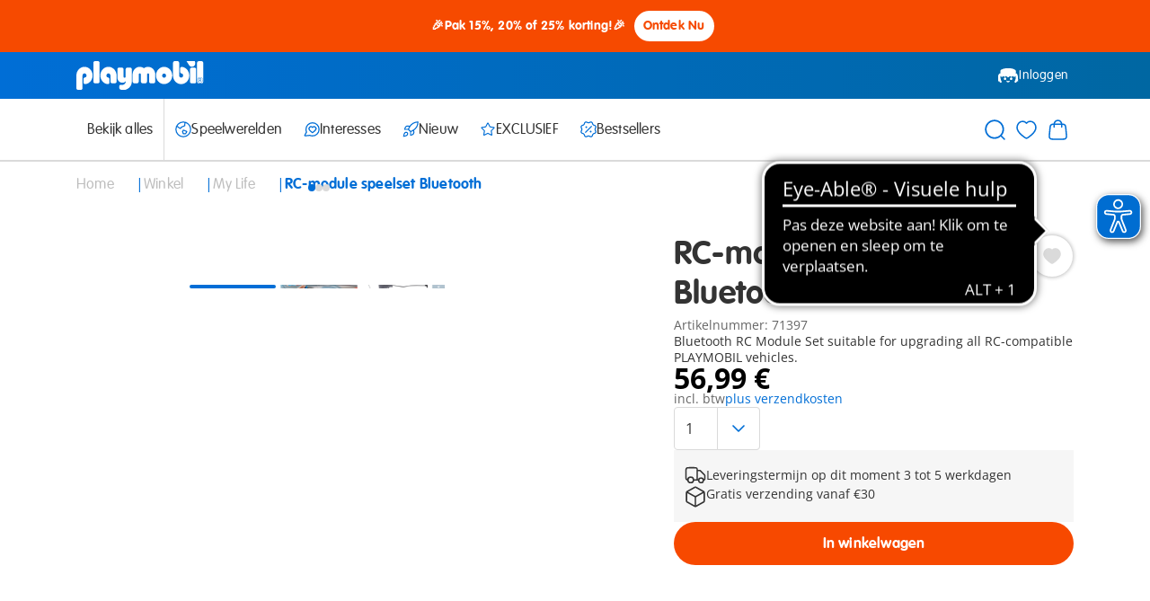

--- FILE ---
content_type: text/javascript; charset=utf-8
request_url: https://e.cquotient.com/recs/aabe-NL/product-to-product-v-two?callback=CQuotient._callback0&_=1769239580428&_device=mac&userId=&cookieId=&emailId=&anchors=id%3A%3A71397%7C%7Csku%3A%3A%7C%7Ctype%3A%3A%7C%7Calt_id%3A%3A&slotId=product-detail-recommendations&slotConfigId=ProductDetailConfiguration&slotConfigTemplate=slots%2Frecommendation%2FeinsteinRecommendationSlot.isml&ccver=1.03&realm=AABE&siteId=NL&instanceType=prd&v=v3.1.3&json=%7B%22userId%22%3A%22%22%2C%22cookieId%22%3A%22%22%2C%22emailId%22%3A%22%22%2C%22anchors%22%3A%5B%7B%22id%22%3A%2271397%22%2C%22sku%22%3A%22%22%2C%22type%22%3A%22%22%2C%22alt_id%22%3A%22%22%7D%5D%2C%22slotId%22%3A%22product-detail-recommendations%22%2C%22slotConfigId%22%3A%22ProductDetailConfiguration%22%2C%22slotConfigTemplate%22%3A%22slots%2Frecommendation%2FeinsteinRecommendationSlot.isml%22%2C%22ccver%22%3A%221.03%22%2C%22realm%22%3A%22AABE%22%2C%22siteId%22%3A%22NL%22%2C%22instanceType%22%3A%22prd%22%2C%22v%22%3A%22v3.1.3%22%7D
body_size: 295
content:
/**/ typeof CQuotient._callback0 === 'function' && CQuotient._callback0({"product-to-product-v-two":{"displayMessage":"product-to-product-v-two","recs":[{"id":"6629","product_name":"PLAYMOBIL XXL Kerstman","image_url":"http://media.playmobil.com/i/playmobil/6629_product_detail","product_url":"https://www.playmobil.nl/playmobil-xxl-kerstman/6629.html"},{"id":"71650","product_name":"Bouwplaats","image_url":"http://media.playmobil.com/i/playmobil/71650_product_detail","product_url":"https://www.playmobil.nl/bouwplaats/71650.html"},{"id":"71203","product_name":"Reddingshelikopter","image_url":"http://media.playmobil.com/i/playmobil/71203_product_detail","product_url":"https://www.playmobil.nl/reddingshelikopter/71203.html"},{"id":"6554","product_name":"Uitbreiding voor het Moderne Woonhuis (art.9266)","image_url":"http://media.playmobil.com/i/playmobil/6554_product_detail","product_url":"https://www.playmobil.nl/uitbreiding-voor-het-moderne-woonhuis--art.9266-/6554.html"}],"recoUUID":"3841f104-e4d8-41f8-acbb-3c6c28fa2e7e"}});